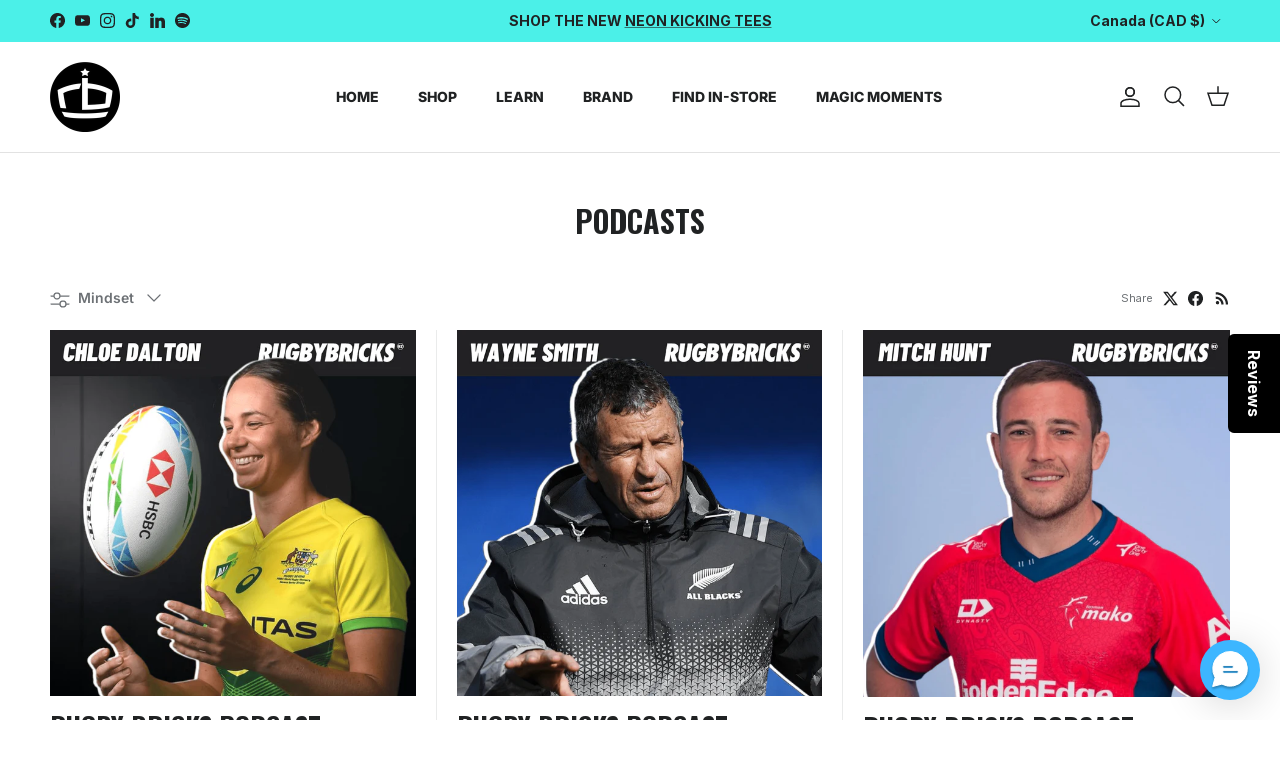

--- FILE ---
content_type: text/css
request_url: https://rugbybricks.com/cdn/shop/t/41/assets/custom.css?v=120521601635567460231764922908
body_size: 2762
content:
.template-index .main-b-s{padding:60px 20px;background-color:#fff!important}.template-suffix-custom-product-temp .related-products .container{margin-top:50px!important;margin-bottom:36px!important}.collection-slider .has-paging .slider-nav__btn{position:absolute;background-color:#fff;border-radius:50px;box-shadow:0 1px 2px 1px #b3b3b3;top:30%;z-index:1;width:50px;height:50px}.collection-slider .has-paging .slider-nav__btn svg{fill:#fff!important}.collection-slider .has-paging .slider-nav__btn[name=prev]{left:0}.collection-slider .has-paging .slider-nav__btn[name=next]{right:0}.product-form h1.product-title{margin-bottom:10px!important;font-size:32px!important}.text-overlay__button{font-size:14px!important;font-weight:700}.owl-c-h .owl-nav{display:flex;justify-content:space-between;position:absolute;top:30%;width:100%}.owl-c-h button.owl-prev{border:1px solid #00000014!important;border-radius:50px}.owl-c-h button.owl-prev span{display:block;font-size:26px;color:#121212;height:45px;width:45px;border-radius:50px;background-color:#f0f0f0}.owl-c-h button.owl-next{border:1px solid #00000014!important;border-radius:50px}.owl-c-h button.owl-next span{display:block;font-size:26px;color:#121212;height:45px;width:45px;border-radius:50px;background-color:#f0f0f0}.heading-tab-slider{font-size:32px;font-family:Oswald;font-weight:700;color:#202223;text-align:center;margin-bottom:24px}.template-suffix-custom-product-temp .related-products h4.hometitle{font-size:32px;font-weight:600}.template-suffix-custom-product-temp .section-collapsible-tabs .collapsible-tabs__heading{font-size:32px;margin-bottom:25px}.template-suffix-custom-product-temp .section-collapsible-tabs{background-color:#dde5ed;padding-top:15px;padding-bottom:15px}.star-and-image-section-custom{display:flex;align-items:center;gap:7px;padding-bottom:7px}.star-and-image-section-custom img{width:100%;max-width:80px}.star-tex-xustom{font-size:14px;font-weight:500;line-height:1;letter-spacing:0}.custom-pro-icon-with-text{display:flex;align-items:center;justify-content:space-evenly;margin:28px 0;gap:1rem}.custom-inner-icon-with-text{display:flex;flex-direction:column;align-items:center;justify-content:center;gap:7px;width:50%;background-color:#f2f2f2;padding:20px;border-radius:7px}.custom-inner-icon-with-text img{width:100%;max-width:28px}.custom-inner-icon-with-text .inner-cus-text{font-weight:700;text-align:center;font-family:Poppins;font-size:12px;color:#000}.custom-inner-icon-with-text .inner-cus-para{font-family:Poppins;font-size:12px;color:#000;margin:0!important;line-height:1!important}.custom-inner-icon-with-text .inner-cus-para p{margin:0!important;text-align:center}.template-suffix-custom-product-temp .product-column-right .product-price .price .price__default .price__current{font-size:20px;font-weight:700;color:#202223;letter-spacing:0!important}.option-selector .option-selector__btns .opt-label{min-height:40px!important}.opt-btn:checked+.opt-label{border:1px solid #000!important;background:#000!important;color:#fff!important}.option-selector .label{color:#6d7175!important;font-family:Inter!important;font-size:14px!important}.tolstoy-stories-main-container._stories_1v61q_1{gap:8px!important}.tolstoy-stories-main-container._stories_1v61q_1 .tolstoy-stories-title{color:#6d7175!important;font-family:Inter!important;font-size:14px!important}.product-form h1.product-title{margin-bottom:10px!important}.product-form .quantity-submit-row.has-spb .btn{background:#000!important;color:#fff!important;font-weight:600!important;border:1px solid #000!important;border-radius:4px!important}.quantity-wrapper a{width:36px!important;min-width:36px!important;height:36px!important;font-size:12px!important;line-height:36px!important}.quantity-wrapper input[name=quantity]{width:36px!important;height:36px!important;font-size:14px!important}.quantity-wrapper a svg{width:20px!important}.product-form .quantity-submit-row .quantity-submit-row__submit{margin-top:30px!important;margin-bottom:12px!important}.shopify-payment-button .shopify-payment-button__more-options{color:#6d7175!important;font-weight:600!important;text-decoration:none!important;margin-top:20px!important}.buy-buttons-row{margin:20px 0 30px!important}.product-form .quantity-submit-row{margin-top:10px!important}.quantity-wrapper{gap:8px!important}.media-gallery .slider__grid{gap:10px!important}.media-gallery .thumbnails .slider__item{width:100px!important;border:1px solid #e3e3e3d4!important;border-radius:8px!important}.media-gallery .thumbnails .slider__item .thumbnail .img-ar img{padding:10px!important}.media-gallery .thumbnails .thumbnail:after{content:unset!important}.media-gallery .thumbnails .slider__item.is-active{border:1px solid #121212!important}.slider.slider--no-scrollbar{padding-bottom:5px!important;scrollbar-width:thin!important}.template-suffix-custom-product-temp .section-collapsible-tabs .collapsible-tabs__tab .disclosure__title{color:#333!important}.btn{border-radius:8px!important}@media only screen and (max-width: 767px){.logo img{width:100%!important;max-width:50px!important}.custom-fea-collection .collection-slider-row{margin:0!important}.custom-fea-collection .heading-tab-slider{font-size:24px!important;margin-bottom:12px!important}.custom-fea-collection .container{padding:35px 10px 30px!important}.custom-fea-collection .tab-button{font-size:12px!important;padding:7px!important;line-height:1.3em!important}.collection-tabs{margin-bottom:0!important}.tabs-testimonial__tabItem{font-size:14px!important}.tabs-testimonial{padding:40px 0!important}.tabs-testimonial__heading{font-size:25px!important}.tabs-testimonial__tabs{flex-wrap:wrap;gap:20px!important}.tabs-testimonial__media{width:100%!important}.tabs-testimonial__item.active{display:flex;flex-wrap:wrap;gap:10px!important}.tabs-testimonial__testimonial{margin-bottom:8px!important;font-size:20px!important}.custom-table{padding:40px 10px!important}h2.product-compare__heading{font-size:24px!important;margin-bottom:10px!important}p.product-compare__subheading{font-size:14px!important;font-family:Inter!important;margin-bottom:20px!important}h3.product-compare__item-title{font-size:12px!important;line-height:1.5em!important}.product-compare__item-image{padding:18px!important}.product-compare__item img{height:15px!important;width:15px!important}.product-compare__images img{padding:10px!important}.product-compare__item:last-child .product-compare__item-image{padding:20px!important}.product-offer-section{padding:40px 10px!important}.offer-text,.offer-image{width:100%!important}.offer-wrapper{gap:30px!important}.offer-text h2{font-size:24px!important;margin-bottom:16px!important}.offer-text .subheading{font-size:14px!important}.main-b-s{padding:40px 0!important}.statblock-section{padding:0 0 30px!important}.statblock-item{padding:0!important}.statblock-bar-label{margin-top:2px!important}.statblock-container{gap:7px!important}.statblock-item h2{font-size:24px!important}.template-suffix-custom-product-temp .section-collapsible-tabs{padding-top:1px!important;padding-bottom:1px!important}.instagram-carousel-section{padding-top:40px!important;padding-bottom:20px!important}.instagram-carousel-section h2{font-size:24px!important;margin-bottom:20px!important}.template-suffix-custom-product-temp .section-collapsible-tabs .collapsible-tabs__tab .disclosure__title{color:#333!important;padding-top:15px!important;padding-bottom:15px!important;font-size:16px!important}.template-suffix-custom-product-temp .section-collapsible-tabs .collapsible-tabs__heading{font-size:24px!important;margin-bottom:15px!important}.template-suffix-custom-product-temp .related-products h4.hometitle{font-size:24px!important}.product-form h1.product-title{font-size:28px!important;line-height:1.3em!important}.template-suffix-custom-product-temp .related-products .container{margin-top:40px!important;margin-bottom:10px!important}}.main-b-s{padding:60px 20px;background-color:#dde5ed}p.main-para-b-s{margin-bottom:30px}.bundle-card{border:1px solid #e5e7eb;border-radius:12px;padding:20px;background:#fff;position:relative;width:100%}.bundle-badge{position:absolute;top:16px;right:16px;background:#111;color:#fff;padding:4px 8px;border-radius:20px;font-size:12px;font-weight:600}.bundle-items{display:flex;flex-wrap:wrap;gap:12px;margin-top:12px}.bundle-item{background:#f9fafb;padding:10px;border-radius:8px;font-size:14px;display:flex;align-items:center;gap:10px;width:100%;max-width:fit-content}.bundle-item img{width:40px;height:40px;object-fit:contain}.bundle-item-text{display:flex;flex-direction:column}.price-btn-block{display:flex;flex-direction:column;margin-bottom:30px!important}.bundle-btn{background:#232323;color:#fff;padding:10px 15px;border:none;border-radius:8px;font-weight:600;cursor:pointer}.bundle-btn:hover{background:#000}.bundle-grid{display:flex;flex-wrap:wrap;gap:20px}.bundle-card:nth-child(1),.bundle-card:nth-child(2){flex:1 1 48%}.bundle-card:nth-child(3){flex:1 1 100%}p.custom-bundle-price-blk{font-size:18px;font-weight:700;margin-bottom:0;color:#000}span.custom-bundle-inner-price{text-decoration:line-through;color:#393a3a;font-weight:400}.product-offer-section{padding:5px 20px;background:#dde5ed}.offer-wrapper{display:flex;align-items:flex-start;justify-content:center;margin:0 auto;gap:120px}.offer-text,.offer-image{width:50%}.offer-text h2{font-size:2.5rem;margin-bottom:20px}.offer-text .subheading{font-size:1.2rem;color:#999;margin-bottom:20px;letter-spacing:0!important}.price-list{border-top:1px solid #fff;margin-bottom:30px}.price-item{display:flex;justify-content:space-between;padding:12px 0;border-bottom:1px solid #ffffff}.price-item .item-name{font-weight:500}.price-item-compare{text-decoration:line-through;color:#999;font-weight:400}.price-item.total{font-weight:700;font-size:1.2rem}.offer-button{display:inline-block;padding:15px 30px;background:#232323;color:#fff;border-radius:8px;text-decoration:none;font-weight:700;font-size:18px;width:100%;text-align:center}.offer-button:hover{background:#000}.offer-image img{max-width:100%}.small-heading{font-size:.85rem;color:#888;text-transform:uppercase;letter-spacing:1px;margin-top:5px}.product-offer-section{padding-top:20px;padding-bottom:20px}.product-offer-section .offer-image img{max-width:100%;height:auto;max-height:400px;object-fit:contain;display:block;margin:0 auto}.item-variants-selection-title{display:flex;align-items:center;justify-content:space-between;cursor:pointer}.item-variants-selection-title .arrow-icon{width:18px;height:18px;transform:rotate(270deg);transition:transform .3s linear}.item-variants-selection-main{height:0;overflow:hidden;transition:height .3s linear}.item-variants-selection.active .arrow-icon{transform:rotate(180deg)}.item-variants-selection.active .item-variants-selection-main{height:400px}@media (max-width: 768px){.offer-wrapper{flex-direction:column}.offer-text,.offer-image{max-width:100%}}@media (min-width: 768px){.price-btn-block{flex-direction:row;align-items:center;justify-content:space-between}.bundle-card .product-info,.offer-wrapper .product-info{display:block}.bundle-card .product-info .product-column-right,.offer-wrapper .product-info .product-column-right{max-width:100%;width:100%;margin-left:0}}.buy-now-btn{background-color:#000;color:#fff;border:none;width:100%;padding:10px 14px;font-weight:600;margin-top:10px;border-radius:6px;cursor:pointer;transition:all .3s ease}.buy-now-btn:hover{background-color:#333}div#shopify-section-template--25336210686268__limited_run_region_9QUxbk{background:#000}#shopify-block-AUU9sb003bHplNDhuK__moast_carousel_jecE3Y{width:100%;padding:60px 0;margin-top:-80px;margin-bottom:-80px;background:#000}@media (max-width: 600px){.region-grid{grid-template-columns:repeat(2,1fr)!important}}@media (max-width: 374px){.region-grid{grid-template-columns:1fr!important;flex-wrap:wrap}}.converted-h2{font-size:30px}@media (min-width: 768px) and (max-width: 1099px){.converted-h2{font-size:60px}}@media (min-width: 1100px){.converted-h2{font-size:64px}}.template-suffix-back-pack .section-collapsible-tabs .collapsible-tabs__heading{font-size:32px;margin-bottom:25px}.template-suffix-back-pack .section-collapsible-tabs{background-color:#dde5ed;padding-top:15px;padding-bottom:15px}.template-suffix-back-pack .section-collapsible-tabs .collapsible-tabs__tab .disclosure__title{color:#333!important}@media (max-width: 468px){.template-suffix-back-pack .section-collapsible-tabs .collapsible-tabs__heading{font-size:24px;margin-bottom:15px}}@media (max-width: 768px){.template-suffix-back-pack .collapsible-tabs{padding:0 15px!important}}.template-suffix-back-pack .related-products h4.hometitle{font-size:32px;font-weight:600}@media (max-width: 468px){.template-suffix-back-pack .related-products h4.hometitle{font-size:24px;font-weight:600;margin-bottom:20px}}.template-suffix-back-pack .product-compare__heading{margin-bottom:50px!important;text-align:center}.template-suffix-back-pack .product-compare{padding-bottom:30px!important}.template-suffix-back-pack span.yotpo-icon.yotpo-icon-star.rating-star.pull-left,.template-suffix-back-pack .yotpo .yotpo-review .yotpo-header .yotpo-review-stars .yotpo-icon,.yotpo .yotpo-comment .yotpo-header .yotpo-review-stars .yotpo-icon,.yotpo .yotpo-question .yotpo-header .yotpo-review-stars .yotpo-icon,.yotpo .yotpo-onsite-upload .yotpo-header .yotpo-review-stars .yotpo-icon,.template-suffix-back-pack .yotpo.yotpo-main-widget .yotpo-bottomline.yotpo-bottomline-2-boxes .yotpo-bottomline-box-2 .yotpo-star-distribution .yotpo-star-distribution-content .yotpo-distibutions-stars .review-stars .yotpo-icon-star,.yotpo.yotpo-main-widget .yotpo-bottomline.yotpo-bottomline-2-boxes .yotpo-bottomline-box-2 .yotpo-star-distribution .yotpo-star-distribution-content .yotpo-distibutions-stars .review-stars .yotpo-icon-empty-star,.yotpo .yotpo-modal-dialog .yotpo-bottomline.yotpo-bottomline-2-boxes .yotpo-bottomline-box-2 .yotpo-star-distribution .yotpo-star-distribution-content .yotpo-distibutions-stars .review-stars .yotpo-icon-star,.yotpo .yotpo-modal-dialog .yotpo-bottomline.yotpo-bottomline-2-boxes .yotpo-bottomline-box-2 .yotpo-star-distribution .yotpo-star-distribution-content .yotpo-distibutions-stars .review-stars .yotpo-icon-empty-star,.template-suffix-back-pack .yotpo .promoted-products-box .promoted-products .yotpo-promoted-product .yotpo-review-stars .yotpo-icon{color:#38b6ff}.template-suffix-back-pack .yotpo .yotpo-icon-empty-star:before{color:#38b6ff}.multicolumn-section{background-color:#b31942;padding-top:80px;padding-bottom:80px}.multicolumn-section .flexible-layout{gap:30px}.multicolumn-section .column{background:#fff;border-radius:10px!important;color:#000;padding:20px}.multicolumn-section .img-ar--cover img{object-fit:cover;width:40px;height:40px;margin:9px auto 0 9px}.multicolumn-section .img-ar{max-width:75px;padding:4px!important;border-radius:124%;background:#ffeff3;margin-inline:auto;box-shadow:0 0 .5rem #1e2b3733}.multicolumn-section .text-column__title{padding:10px 0;font-weight:500;font-size:1.6rem}@media (max-width: 468px){.multicolumn-section .flexible-layout{gap:0px!important}.multicolumn-section .text-column__title{padding:10px 0;font-weight:500;font-size:1.4rem}}.video-head-section .video-section__heading{align-self:stretch;height:fit-content;display:flex;flex-flow:column;justify-content:center;align-items:center;gap:0}.video-head-section .converted-h2{font-size:40px;text-align:center;max-width:710px;margin-bottom:30px}.video-head-section .image-overlay__image{border-radius:12px;overflow:hidden}.video-head-section .video-component,video{border-radius:12px;object-fit:cover}.template-suffix-back-pack .shopify-section.section-video{margin:0!important;padding-left:15px!important;padding-right:15px!important;padding-top:20px!important;background-image:url(/cdn/shop/files/Group_18502.svg?v=1756828240)!important;background-position:center top!important;background-repeat:no-repeat!important;background-size:cover!important}@media (max-width: 468px){.video-head-section .converted-h2{font-size:24px;margin-bottom:20px}}.template-suffix-back-pack .strongly-spaced-row,.fully-spaced-row--medium{margin-bottom:0!important}@media (max-width:468px){.template-suffix-back-pack .yotpo-display-l .yotpo-review:not(.yotpo-media-modal-review) .yotpo-review-center-panel .yotpo-review-rating-title{flex-direction:column}.template-suffix-back-pack .yotpo-display-l .yotpo-review:not(.yotpo-media-modal-review) .yotpo-review-center-panel .yotpo-review-rating-title .yotpo-review-title{margin-left:0!important;font-size:15px!important}.template-suffix-back-pack .yotpo-display-l .yotpo-review:not(.yotpo-media-modal-review) .yotpo-review-center-panel{padding-left:0!important;padding-right:0!important}}.template-suffix-grip-socks .section-collapsible-tabs .collapsible-tabs__heading{font-size:32px;margin-bottom:25px}.template-suffix-grip-socks .section-collapsible-tabs{background-color:#dde5ed;padding-top:15px;padding-bottom:15px}.template-suffix-grip-socks .section-collapsible-tabs .collapsible-tabs__tab .disclosure__title{color:#333!important}@media (max-width: 468px){.template-suffix-grip-socks .section-collapsible-tabs .collapsible-tabs__heading{font-size:24px;margin-bottom:15px}}@media (max-width: 768px){.template-suffix-grip-socks .collapsible-tabs{padding:0 15px!important}}.template-suffix-grip-socks .related-products h4.hometitle{font-size:32px;font-weight:600}@media (max-width: 468px){.template-suffix-grip-socks .related-products h4.hometitle{font-size:24px;font-weight:600;margin-bottom:20px}}@media screen and (min-width: 768px) and (max-width: 900px){.template-suffix-grip-socks .multicolumn-section .flexible-layout--variable-columns .column{min-width:40%}}.template-suffix-grip-socks .multicolumn-section{background-color:#dde5ed}.template-suffix-grip-socks .multicolumn-section .img-ar{background:#dde5ed}.template-suffix-grip-socks .shopify-section.section-video{margin:0!important;padding-left:15px!important;padding-right:15px!important;padding-top:20px!important;background-image:url(/cdn/shop/files/Group_18502.svg?v=1756828240)!important;background-position:center top!important;background-repeat:no-repeat!important;background-size:cover!important}.template-suffix-magic-moments .multicolumn-section{background-color:#dde5ed}.template-suffix-magic-moments .multicolumn-section .img-ar{background:#dde5ed}.template-suffix-magic-moments .multicolumn-section .hometitle{font-size:50px!important;margin-bottom:20px}.template-suffix-magic-moments .slideshow-rugby-bricks .text-overlay__text.slideshow__motion-overlay.has-motion{width:100%;max-width:552px;text-align:left}.template-suffix-magic-moments .slideshow-rugby-bricks h2.text-overlay__title.h1.has-motion{font-size:50px!important;margin-bottom:30px}@media screen and (min-width: 768px) and (max-width: 900px){.template-suffix-magic-moments .multicolumn-section .flexible-layout--variable-columns .column{min-width:40%}}@media screen and (max-width: 768px){.template-suffix-magic-moments .multicolumn-section .hometitle{font-size:40px!important;margin-bottom:20px}.template-suffix-magic-moments .multicolumn-section.sub-heading{font-size:16px!important}}@media screen and (min-width: 468px) and (max-width: 768px){.template-suffix-magic-moments .slideshow-rugby-bricks .text-overlay__inner{padding-left:0!important}}@media screen and (max-width: 468px){.template-suffix-magic-moments .slideshow-rugby-bricks h2.text-overlay__title.h1.has-motion{font-size:40px!important}}.template-suffix-magic-moments .multicolumn-section{margin-top:0}.template-suffix-magic-moments .slideshow-rugby-bricks .height__image{opacity:.9!important}.template-suffix-magic-moments .multicolumn-section .sub-heading.align-center.cc-animate-init.cc-animate-in{font-size:16px;color:#000;font-weight:600;margin-bottom:30px}
/*# sourceMappingURL=/cdn/shop/t/41/assets/custom.css.map?v=120521601635567460231764922908 */
